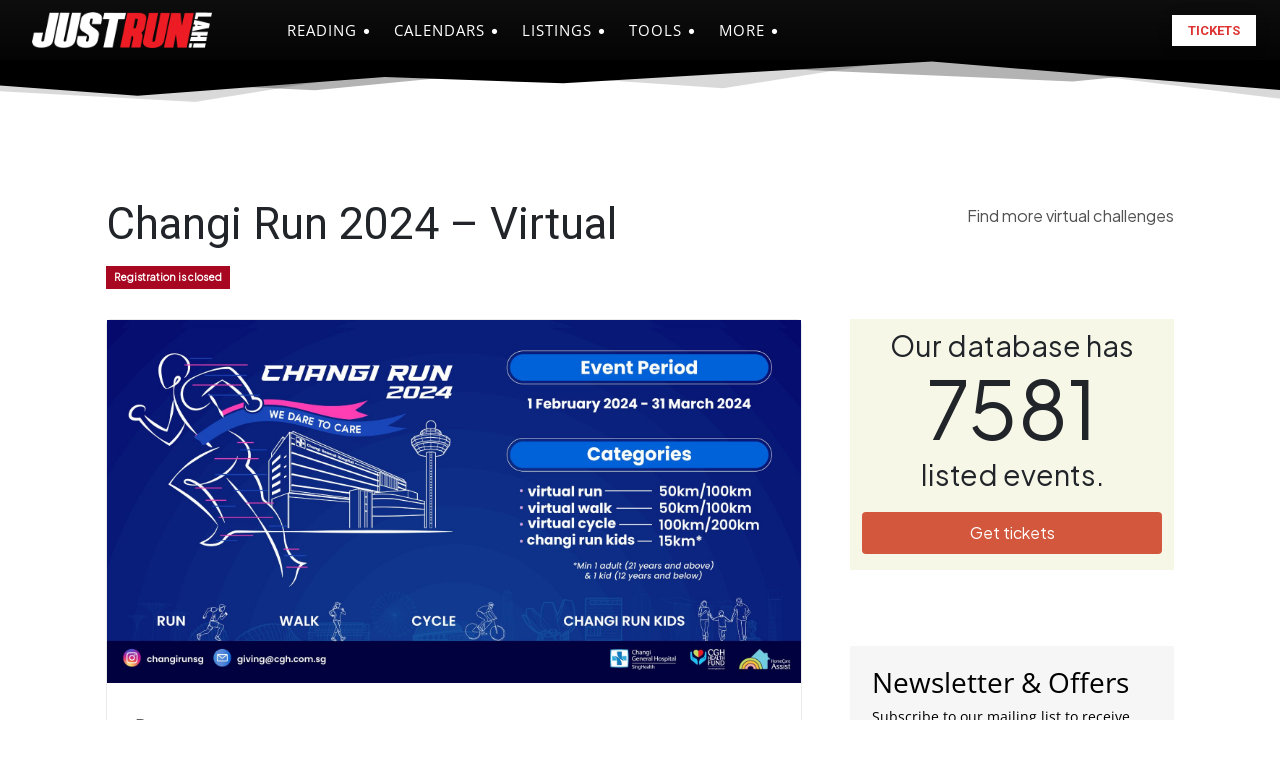

--- FILE ---
content_type: text/html; charset=UTF-8
request_url: https://www.justrunlah.com/virtual-run/changi-run-2024-virtual/?essb_counter_cache=rebuild
body_size: -266
content:
{"total":3,"facebook":"","twitter":"","google":"","weibo":"1","whatsapp":"2"}

--- FILE ---
content_type: text/html; charset=utf-8
request_url: https://www.google.com/recaptcha/api2/aframe
body_size: 268
content:
<!DOCTYPE HTML><html><head><meta http-equiv="content-type" content="text/html; charset=UTF-8"></head><body><script nonce="JXrcPYmvzlLr9zY8yRnj2Q">/** Anti-fraud and anti-abuse applications only. See google.com/recaptcha */ try{var clients={'sodar':'https://pagead2.googlesyndication.com/pagead/sodar?'};window.addEventListener("message",function(a){try{if(a.source===window.parent){var b=JSON.parse(a.data);var c=clients[b['id']];if(c){var d=document.createElement('img');d.src=c+b['params']+'&rc='+(localStorage.getItem("rc::a")?sessionStorage.getItem("rc::b"):"");window.document.body.appendChild(d);sessionStorage.setItem("rc::e",parseInt(sessionStorage.getItem("rc::e")||0)+1);localStorage.setItem("rc::h",'1768808039518');}}}catch(b){}});window.parent.postMessage("_grecaptcha_ready", "*");}catch(b){}</script></body></html>

--- FILE ---
content_type: application/javascript
request_url: https://static.mailerlite.com/data/webforms/670036/d4g0o0.js?v3
body_size: 1358
content:

  
              document.write("<link rel='stylesheet' href='https://fonts.mailerlite.com/css?family=Open+Sans:400,400i,700,700i&amp;subset=cyrillic,cyrillic-ext,latin-ext'>");
        document.write('\n\n<\style>\n\n	\n		\n\n	#mlb2-7022196,\n	#mlb2-7022196 *,\n	#mlb2-7022196 a:hover,\n	#mlb2-7022196 a:visited,\n	#mlb2-7022196 a:focus,\n	#mlb2-7022196 a:active {\n	    overflow:visible;\n	    position:static;\n	    background:none;\n	    border:none;\n	    bottom:auto;\n	    clear:none;\n	    cursor:default;\n	    float:none;\n	    letter-spacing:normal;\n	    line-height:normal;\n	    text-align:left;\n	    text-indent:0;\n	    text-transform:none;\n	    visibility:visible;\n	    white-space:normal;\n\n	    max-height:none;\n	    max-width:none;\n	    left:auto;\n	    min-height:0;\n	    min-width:0;\n	    right:auto;\n	    top:auto;\n	    width:auto;\n	    z-index:auto;\n\n	    text-shadow: none;\n	    box-shadow: none;\n	    outline: medium none;\n	}\n\n	#mlb2-7022196 a:hover {\n		cursor: pointer !important;\n	}\n\n	#mlb2-7022196 h4 {\n	    font-weight: normal;\n	}\n\n	#mlb2-7022196 .subscribe-form {\n	\n		padding: 20px;\n				border: 0px solid #FFFFFF !important;\n		background: #FFFFFF none !important;\n		border-radius: 0px !important;\n		box-sizing: border-box !important;\n\n	\n	}\n\n	#mlb2-7022196 .ml-block-form {\n	\n		margin-bottom: 0px;\n	\n	}\n\n    #mlb2-7022196 .subscribe-form .form-section {\n    \n        margin-bottom: 20px;\n        width: 100%;\n    \n    }\n\n    #mlb2-7022196 .subscribe-form .form-section.mb10 {\n    \n        margin-bottom: 10px;\n        float: left;\n    \n    }\n\n    #mlb2-7022196 .subscribe-form .form-section.mb0 {\n    \n        margin-bottom: 0px;\n    \n    }\n\n    #mlb2-7022196 .subscribe-form .form-section h4 {\n    \n        margin: 0px 0px 10px 0px !important;\n        padding: 0px !important;\n        color: #000000 !important;\n        font-family: \'Open Sans\', sans-serif !important;\n        font-size: 28px !important;\n        line-height: 100%;\n        text-align: left !important;\n    \n    }\n\n    #mlb2-7022196 .subscribe-form .form-section p,\n    #mlb2-7022196 .subscribe-form .form-section li {\n    \n        line-height: 150%;\n        padding: 0px !important;\n        margin: 0px 0px 10px 0px;\n        color: #000000 !important;\n        font-family: \'Open Sans\', sans-serif !important;\n        font-size: 14px !important;\n    \n    }\n\n    #mlb2-7022196 .subscribe-form .form-section a {\n    \n        font-size: 14px;\n    \n    }\n\n    #mlb2-7022196 .subscribe-form .form-section .confirmation_checkbox {\n    \n        line-height: 150%;\n        padding: 0px !important;\n        margin: 0px 0px 15px 0px !important;\n        color: #000000 !important;\n        font-family: \'Open Sans\', sans-serif !important;\n        font-size: 12px !important;\n        font-weight: normal !important;\n    \n    }\n\n    #mlb2-7022196 .subscribe-form .form-section .confirmation_checkbox input[type=\"checkbox\"] {\n    \n        display: inline-block;\n        margin-right: 5px !important;\n        opacity: 1;\n        -webkit-appearance: checkbox;\n        -moz-appearance: checkbox;\n        appearance: checkbox;\n    \n    }\n\n    #mlb2-7022196 .subscribe-form .form-section .form-group {\n    \n        margin-bottom: 15px;\n    \n    }\n\n    #mlb2-7022196 .subscribe-form .form-section .form-group label {\n    \n        float: left;\n        margin-bottom: 10px;\n        width: 100%;\n        line-height: 100%;\n        color: #000000 !important;\n        font-family: \'Open Sans\', sans-serif !important;\n        font-size: 14px !important;\n    \n    }\n\n    #mlb2-7022196 .subscribe-form .form-section .checkbox {\n        \n\n        width: 100%;\n        margin: 0px 0px 10px 0px;\n        \n\n    }\n\n    #mlb2-7022196 .subscribe-form .form-section .checkbox label {\n\n    \n\n        color: #000000 !important;\n        font-family: \'Open Sans\', sans-serif !important;\n        font-size: 14px !important;\n    \n\n    }\n\n    #mlb2-7022196 .subscribe-form .form-section .checkbox input {\n\n    \n        margin: 0px 5px 0px 0px;\n    \n\n    }\n\n     #mlb2-7022196 .subscribe-form .form-section .checkbox input[type=\"checkbox\"] {\n\n    \n      display: inline-block;\n      opacity: 1;\n      -webkit-appearance: checkbox;\n      -moz-appearance: checkbox;\n      appearance: checkbox;\n    \n\n    }\n\n\n    #mlb2-7022196.ml-subscribe-form .form-group .form-control {\n\n    \n\n        width: 100%;\n        font-size: 13px;\n        padding: 10px 10px;\n        height: auto;\n        font-family: Arial;\n        border-radius: 0px;\n        border: 1px solid #cccccc !important;\n        color: #000000 !important;\n        background-color: #FFFFFF !important;\n    	-webkit-box-sizing: border-box;\n    	-moz-box-sizing: border-box;\n    	box-sizing: border-box;\n        clear: left;\n\n    \n\n    }\n\n    #mlb2-7022196.ml-subscribe-form button {\n\n    \n\n        border: none !important;\n        cursor: pointer !important;\n        width: 100% !important;\n        border-radius: 0px !important;\n        height: 40px !important;\n        background-color: #C0392B !important;\n        color: #FFFFFF !important;\n        font-family: \'Arial\', sans-serif !important;\n        font-size: 16px !important;\n        text-align: center !important;\n        padding: 0 !important;\n        margin: 0 !important;\n        position: relative!important;\n\n    \n\n    }\n\n    #mlb2-7022196.ml-subscribe-form button.gradient-on {\n\n    \n\n            background: -webkit-linear-gradient(top, rgba(0,0,0,0) 0%, rgba(0,0,0,0.2) 100%);\n            background: -o-linear-gradient(top, rgba(0,0,0,0) 0%, rgba(0,0,0,0.2) 100%);\n            background: -moz-linear-gradient(top, rgba(0,0,0,0) 0%, rgba(0,0,0,0.2) 100%);\n            background: linear-gradient(top, rgba(0,0,0,0) 0%, rgba(0,0,0,0.2) 100%);\n\n    \n\n    }\n\n    #mlb2-7022196.ml-subscribe-form button.gradient-on:hover {\n\n    \n\n            background: -webkit-linear-gradient(top, rgba(0,0,0,0) 0%, rgba(0,0,0,0.3) 100%);\n            background: -o-linear-gradient(top, rgba(0,0,0,0) 0%, rgba(0,0,0,0.3) 100%);\n            background: -moz-linear-gradient(top, rgba(0,0,0,0) 0%, rgba(0,0,0,0.3) 100%);\n            background: linear-gradient(top, rgba(0,0,0,0) 0%, rgba(0,0,0,0.3) 100%);\n\n    \n\n    }\n\n    #mlb2-7022196.ml-subscribe-form button[disabled] {\n\n    \n\n            cursor: not-allowed!important;\n\n    \n\n    }\n\n    #mlb2-7022196.ml-subscribe-form .form-section.ml-error label {\n\n    \n\n        color: red!important;\n\n    \n\n    }\n\n    #mlb2-7022196.ml-subscribe-form .form-group.ml-error label {\n\n    \n\n        color: red!important;\n\n    \n\n    }\n\n    #mlb2-7022196.ml-subscribe-form .form-group.ml-error .form-control  {\n\n    \n\n        border-color: red!important;\n\n    \n\n    }\n    \n\n    \n    \n    \n\n    \n    @media (max-width: 768px) {\n\n	    #mlb2-7022196 {\n\n		    width: 100% !important;\n\n	    }\n\n	    #mlb2-7022196 form.ml-block-form,\n	    #mlb2-7022196.ml-subscribe-form .subscribe-form {\n\n			width: 100% !important;\n\n		}\n\n	}\n\n	\n  \n<\/style>\n\n\n\n<div id=\"mlb2-7022196\" class=\"ml-subscribe-form ml-subscribe-form-7022196\">\n  <div class=\"ml-vertical-align-center\">\n    <div class=\"subscribe-form ml-block-success\" style=\"display:none\">\n        <div class=\"form-section\">\n            <p>Please check your email with instructions how to finish registration. Thank you!<\/p>\n    <\/div>\n  <\/div>\n  <form class=\"ml-block-form\" action=\"https://static.mailerlite.com/webforms/submit/d4g0o0\" data-id=\"670036\" data-code=\"d4g0o0\" method=\"POST\" target=\"_blank\">\n    <div class=\"subscribe-form\">\n        <div class=\"form-section\">\n            <div class=\"form-group ml-field-email ml-validate-required ml-validate-email\">\n                <label for=\"fields[email]\">Email*<\/label>\n                <input type=\"email\" name=\"fields[email]\" class=\"form-control\" value=\"\" autocomplete=\"email\" x-autocompletetype=\"email\"  spellcheck=\"false\" autocapitalize=\"off\" autocorrect=\"off\">\n      <\/div>\n            <div class=\"form-group ml-field-name ml-validate-required\">\n                <label for=\"fields[name]\">Name*<\/label>\n                <input type=\"text\" name=\"fields[name]\" class=\"form-control\" value=\"\"  autocomplete=\"name\" x-autocompletetype=\"name\" spellcheck=\"false\" autocapitalize=\"off\" autocorrect=\"off\">\n      <\/div>\n            <div class=\"form-group ml-field-country\">\n                <label for=\"fields[country]\">Country<\/label>\n                <input type=\"text\" name=\"fields[country]\" class=\"form-control\" value=\"\"   spellcheck=\"false\" autocapitalize=\"off\" autocorrect=\"off\">\n      <\/div>\n          <\/div>\n\n    \n                            <input type=\"hidden\" name=\"ml-submit\" value=\"1\" />\n        <button type=\"submit\" class=\"primary\">\n    Subscribe\n    <\/button>\n    <button disabled=\"disabled\" style=\"display: none;\" type=\"button\" class=\"loading\">\n    <img src=\"https://static.mailerlite.com/images/rolling@2x.gif\" width=\"20\" height=\"20\" style=\"width: 20px; height: 20px;\">\n    <\/button>\n      <\/div>\n  <\/form>\n  <\script>\n    function ml_webform_success_7022196 () {\n               var $ = ml_jQuery || jQuery;\n\n        $(\'.ml-subscribe-form-7022196 .ml-block-success\').show();\n        $(\'.ml-subscribe-form-7022196 .ml-block-form\').hide();\n        };\n  <\/script>\n<\/div>\n<\/div>\n\n\n    ');
    var script_tag = document.createElement('script');
    script_tag.setAttribute("type","text/javascript");
    script_tag.setAttribute("src", "https://static.mailerlite.com/js/w/webforms.min.js?vd4de52e171e8eb9c47c0c20caf367ddf");
    document.getElementsByTagName("head")[0].appendChild(script_tag);


